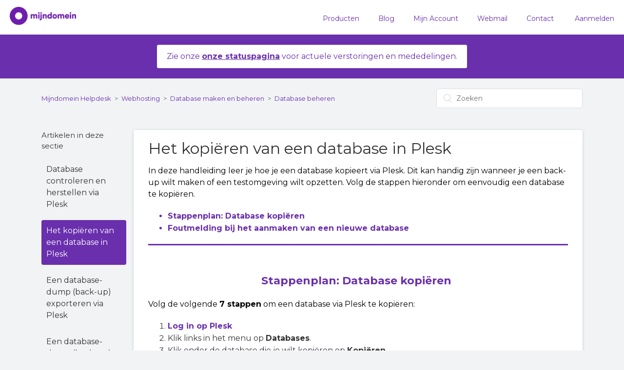

--- FILE ---
content_type: text/html; charset=utf-8
request_url: https://mijndomein.zendesk.com/hc/nl/articles/4601761179281-Het-kopi%C3%ABren-van-een-database-in-Plesk
body_size: 10773
content:
<!DOCTYPE html>
<html dir="ltr" lang="nl">
<head>
  <meta charset="utf-8" />
  <!-- v26850 -->


  <title>Het kopiëren van een database in Plesk &ndash; Mijndomein Helpdesk</title>

  <meta name="csrf-param" content="authenticity_token">
<meta name="csrf-token" content="hc:meta:server:UMh4TFmUE49LCQGXx8BmHiIMeuvcuvRXjoGGswBpxSOJ1zdZRXEesFckeUrfQgsoDVuxRT39itbz0lLR9u_UAQ">

  <meta name="description" content="In deze handleiding leer je hoe je een database kopieert via Plesk. Dit kan handig zijn wanneer je een back-up wilt maken of een..." /><meta property="og:image" content="https://mijndomein.zendesk.com/hc/theming_assets/01HZM37YY07JTKHNN11KT86WYX" />
<meta property="og:type" content="website" />
<meta property="og:site_name" content="Mijndomein Helpdesk" />
<meta property="og:title" content="Het kopiëren van een database in Plesk" />
<meta property="og:description" content="In deze handleiding leer je hoe je een database kopieert via Plesk. Dit kan handig zijn wanneer je een back-up wilt maken of een testomgeving wilt opzetten. Volg de stappen hieronder om eenvoudig e..." />
<meta property="og:url" content="https://mijndomein.zendesk.com/hc/nl/articles/4601761179281-Het-kopi%C3%ABren-van-een-database-in-Plesk" />
<link rel="canonical" href="https://mijndomein.zendesk.com/hc/nl/articles/4601761179281-Het-kopi%C3%ABren-van-een-database-in-Plesk">
<link rel="alternate" hreflang="nl" href="https://mijndomein.zendesk.com/hc/nl/articles/4601761179281-Het-kopi%C3%ABren-van-een-database-in-Plesk">
<link rel="alternate" hreflang="x-default" href="https://mijndomein.zendesk.com/hc/nl/articles/4601761179281-Het-kopi%C3%ABren-van-een-database-in-Plesk">

  <link rel="stylesheet" href="//static.zdassets.com/hc/assets/application-f34d73e002337ab267a13449ad9d7955.css" media="all" id="stylesheet" />
    <!-- Entypo pictograms by Daniel Bruce — www.entypo.com -->
    <link rel="stylesheet" href="//static.zdassets.com/hc/assets/theming_v1_support-e05586b61178dcde2a13a3d323525a18.css" media="all" />
  <link rel="stylesheet" type="text/css" href="/hc/theming_assets/301156/29521/style.css?digest=31797053230098">

  <link rel="icon" type="image/x-icon" href="/hc/theming_assets/01HZM37Z63Q5V5SBBNPNXVVE0D">

    <script src="//static.zdassets.com/hc/assets/jquery-ed472032c65bb4295993684c673d706a.js"></script>
    

  <!-- Google Site Verification -->
  <meta name="google-site-verification" content="zr8Tcvzt0M3-jDJSTkW0u86o4tGEo2rOrCIb7kCWlfI" />
<!-- End Google Site Verification -->

<!-- Google Tag Manager -->
<script>(function(w,d,s,l,i){w[l]=w[l]||[];w[l].push({'gtm.start':
new Date().getTime(),event:'gtm.js'});var f=d.getElementsByTagName(s)[0],
j=d.createElement(s),dl=l!='dataLayer'?'&l='+l:'';j.async=true;j.src=
'https://www.googletagmanager.com/gtm.js?id='+i+dl;f.parentNode.insertBefore(j,f);
})(window,document,'script','dataLayer','GTM-T3P74VX');</script>
<!-- End Google Tag Manager -->

<!-- begin Convert Experiences code-->
<script type="text/javascript" src="//cdn-4.convertexperiments.com/js/10034537-10032574.js"></script>
<!-- end Convert Experiences code -->

<meta content="width=device-width, initial-scale=1.0, maximum-scale=1.0, user-scalable=0" name="viewport" />
<link rel="stylesheet" href="/hc/theming_assets/01HZM37PPR298MRRA2S3RQCESJ">
<link href="/hc/theming_assets/01HZM37N678NW59AMQ1P2KQR5V" rel="stylesheet" type="text/css" />
<link href="/hc/theming_assets/01HZM37M5HQJKQKYXYH7HASW2B" type="text/javascript" /> 

  <script type="text/javascript" src="/hc/theming_assets/301156/29521/script.js?digest=31797053230098"></script>
</head>
<body class="">
  
  
  

  <header class="header">
	<div class="logo">
		<a title="Start" href="/hc/nl">
			<img src="/hc/theming_assets/01HZM37YY07JTKHNN11KT86WYX" alt="Logo">
		</a>
	</div>
	<div class="nav-wrapper">
		<span class="icon-menu"></span>
		<nav class="user-nav" id="user-nav">
			<!--  -->
			<!--<a class="submit-a-request" href="/hc/nl/requests/new">Een aanvraag indienen</a>-->
		</nav>
		  <a class="login" data-auth-action="signin" role="button" rel="nofollow" title="Wordt in een dialoogvenster geopend" href="https://mijndomein.zendesk.com/access?brand_id=29521&amp;return_to=https%3A%2F%2Fmijndomein.zendesk.com%2Fhc%2Fnl%2Farticles%2F4601761179281-Het-kopi%25C3%25ABren-van-een-database-in-Plesk&amp;locale=nl">Aanmelden</a>

	</div>

	<script>
		$(document).ready(function(){
			$('nav.user-nav>a:last').css('border-left','1px rgba(0, 0, 0, 0.07) solid')
			$('.submit-a-request').html('Start een chat of ticket');
			$('nav.user-nav').append('<a class="custom_navbar_link__c1" href="https://www.mijndomein.nl/producten">Producten</a>');
			$('nav.user-nav').append('<a class="custom_navbar_link__c" href="https://nieuws.mijndomein.nl">Blog</a>');
			$('nav.user-nav').append('<a class="custom_navbar_link__c" href="https://mijnaccount.mijndomein.nl">Mijn Account</a>');
			$('nav.user-nav').append('<a class="custom_navbar_link__c" href="https://email.mijndomein.nl">Webmail</a>');
      $('nav.user-nav').append('<a class="custom_navbar_link__c" href="https://mijndomein.zendesk.com/hc/nl/p/contact">Contact</a>');
			$('nav.user-nav>a:last').css('border-left','0px')
		});
		</script>
		<script>
		$(document).ready(function(){
			//We only want the chat on the contactform page
			//Event to show button when visitor minimizes chat window
			zE('webWidget:on', 'close', function(){
				zE('webWidget', 'show');
			});

			//If active chat session, show widget
			zE('webWidget:on', 'chat:connected', function() {
				console.log("isChatting:", zE('webWidget:get', 'chat:isChatting') );
				if( zE('webWidget:get', 'chat:isChatting') ){
					if ( $(window).width() < 960 ){
						zE('webWidget', 'show'); //button for mobile
					} else {
						zE('webWidget', 'open'); //open window
						zE('webWidget', 'show'); //show the window
					}
				} else {
					zE('webWidget', 'hide');
				}
			});
		});
		</script>
	</div>

</header>


  <main role="main">
    <style>
  a.float {
	position:fixed;
	width:240px;
	height:45px;
	bottom:70px;
	right:25px;
	background-color:#ff8700;
	color:#FFF;
	border-radius:50px;
	text-align:center;
  text-decoration: unset;
  font-weight:bold;
  padding-top:11px;
	/*box-shadow: 2px 2px 8px #484848;*/
  z-index:999;
  
}  
  
  a.float:hover {
	box-shadow: none;
} 
</style>

<script type="text/JavaScript">
  //Modern way to handle GET vars
  var RequestGetParams = new URLSearchParams(document.location.search);

  //Init category vars
  var category_department='';
  var fields_department_category='';
  var fields_article_id='360013125497';
  var fields_article_title='360013058558';
  var request_link_url = '/hc/nl/requests/new';
  var request_link_title = 'Neem contact op met onze specialisten';
  var department_form_id = '';
  var department_chat_id = '';
  
  //Get department from breadcrumbs
  var breadcrumbs = new DOMParser().parseFromString(`<ol class="breadcrumbs">
  
    <li title="Mijndomein Helpdesk">
      
        <a href="/hc/nl">Mijndomein Helpdesk</a>
      
    </li>
  
    <li title="Webhosting">
      
        <a href="/hc/nl/categories/4953091547153-Webhosting">Webhosting</a>
      
    </li>
  
    <li title="Database maken en beheren">
      
        <a href="/hc/nl/sections/4520007541393-Database-maken-en-beheren">Database maken en beheren</a>
      
    </li>
  
    <li title="Database beheren">
      
        <a href="/hc/nl/sections/21820440384786-Database-beheren">Database beheren</a>
      
    </li>
  
</ol>
`, "text/xml");
  var category_department = breadcrumbs.getElementsByTagName('li')[1].getAttribute('title');
  console.log("Department from breadcrumbs: "+category_department);
  
  //Determine department and set department specific stuff
  switch( category_department ){
    case 'Abuse':
  		department_form_id='360000121577';
      fields_department_category='360005905018';
    break;
    case "Administratie":
      department_chat_id='Administratie';
  		department_form_id="22798496620178";
      fields_department_category='22798496620178';
  		request_link_url+='?ticket_form_id=22798496620178';
      request_link_title='Neem contact op met onze administratie afdeling';
    break;
    case "Domeinnaam":
      department_chat_id='Domeinen';
  		department_form_id="22799213878418";
      fields_department_category='22799213878418';
      request_link_url+='?ticket_form_id=22799213878418';
      request_link_title='Neem contact op met onze domeinnaam specialisten';
    break;
    case "E-mail":
      department_chat_id='E-mail';
  		department_form_id="360000119977";
      fields_department_category='360005903597';
  		request_link_url+='?ticket_form_id=360000119977';
      request_link_title='Neem contact op met onze e-mail specialisten';
    break;
    case "Webhosting":
      department_chat_id='Hosting';
  		department_form_id="20431148403090";
      fields_department_category='360005886198';
  		request_link_url+='?ticket_form_id=20431148403090';
      request_link_title='Neem contact op met onze webhosting specialisten';
    break;
  case "Hosting":
      department_chat_id='Hosting';
  		department_form_id="20431148403090";
      fields_department_category='360005886198';
  		request_link_url+='?ticket_form_id=20431148403090';
      request_link_title='Neem contact op met onze hosting specialisten';
    break;
    case "Websitemaker":
      department_chat_id='Websitemaker';
  		department_form_id="360000119997";
      fields_department_category='360005886218';
  		request_link_url+='?ticket_form_id=360000119997';
      request_link_title='Neem contact op met onze websitemaker specialisten';
    break;
    case "Webshop":
      department_chat_id='Webshop';
  		department_form_id="360000133078";
      fields_department_category='360005903657';
  		request_link_url+='?ticket_form_id=360000133078';
      request_link_title='Neem contact op met onze webshop specialisten';
    break;
    case "SEO Start / Go":
      department_chat_id='Websitemaker';
  		department_form_id="360000134418";
      fields_department_category='360005903617';
  		request_link_url+='?ticket_form_id=360000134418';
      request_link_title='Neem contact op met onze SEO specialisten';
    break;
  case "Maak Mijn Website":
      department_chat_id='Websitemaker';
  		department_form_id="360000593478";
      fields_department_category='360005886218';
  		request_link_url+='?ticket_form_id=360000593478';
      request_link_title='Neem contact op met onze specialisten';
    break;
  case "Visitekaartje":
      department_chat_id='Visitekaartje';
  		department_form_id="14630093982738";
      fields_department_category='14629179734162';
  		request_link_url+='?ticket_form_id=14630093982738';
      request_link_title='Neem contact op met onze specialisten';
    break;
   case "WordPress":
      department_chat_id='Hosting';
  		department_form_id="20431148403090";
      fields_department_category='360005886198';
  		request_link_url+='?ticket_form_id=20431148403090';
      request_link_title='Neem contact op met onze specialisten';
    break;
  
  }
  
  //Override department for some articles
  switch( 4601761179281 ){
    //Abuse - webhosting
    case 360016990357:
    case 200455172:
    case 360017089498:
    case 360017089438:
    case 360001950938:
  		department_form_id='360000121577';
  		category_department='Abuse';
  		category='cat_abuse__webhosting';
      request_link_title='Neem contact op met onze Abuse afdeling';
    break;
    //Abuse - email
    case 360003670978:
    case 360001379557:
  		department_form_id='360000121577';
  		category_department='Abuse';
      category='cat_abuse__e-mail';
      request_link_title='Neem contact op met onze Abuse afdeling';
    break;
  //Domeinen -> webhosting
    case 200400032:
		case 200416102:
		case 200392061:
		case 200426862:
		case 4411524398097:
		case 200418151:
		case 360014019638:
		case 360001212097:
		case 360001163498:
		case 200947302:
		case 200412981:
		case 115004114309:
		case 4417038133777:
		case 4417050880145:
		case 4417050763281:
		case 4417050485521:
 			department_chat_id='Hosting';
  		department_form_id="20431148403090";
      fields_department_category='360005886198';
  		request_link_url+='?ticket_form_id=20431148403090';
      request_link_title='Neem contact op met onze specialisten';
    break;
  }
  
  //Nothing further should have to be changed for accept => prod.
  
	//Set widget settings
  window.zESettings = {
    webWidget: {
      helpCenter: {
        suppress: true,
  			title: {
  				'*': 'Need help?',
  				'nl': 'Hulp via chat of ticket'
  			}
  		},
      color: {
        launcher: '#ff8700',
  			launcherText: '#ffffff'
      },
  		launcher: {
        mobile: {
          labelVisible: true
        },
  			chatLabel: {
          '*': 'Need help?',
          'nl': 'Hulp via chat of ticket'
  			},
        label: {
          '*': 'Need help?',
          'nl': 'Hulp via chat of ticket'
  			}
      },
      contactOptions: {
        enabled: true,
        chatLabelOnline: { '*': 'Live Chat' },
        chatLabelOffline: { 
  				'*': 'Chat momentarily unavailable',
  				'nl': 'Chat momenteel niet beschikbaar'},
        contactFormLabel: { 
  				'*': 'Create a ticket',
  				'nl': 'Ticket indienen'
  			}     
      },
  		
  		contactForm: { 
  		  title: { 
  				'*': 'Create a ticket',
  				'nl': 'Ticket indienen'
  			},
  			selectTicketForm: {
          '*': 'Please choose a department:',
  				'nl': 'Selecteer een afdeling:'
        },
        fields: [
          {
            id: fields_article_title,
            prefill: {
              '*': 'Het kopiëren van een database in Plesk'
            }
          },
  				{
            id: fields_article_id,
            prefill: {
              '*': '4601761179281'
            }
          }
        ]
  		}
    }
  };
  
  function updateChatStatus(department){
      console.log('updateChatStatus: department', department.name, 'changed to', department.status);
      var setState=department.status=='online' ? false : true;
      zE('webWidget', 'updateSettings', {
        webWidget: {
          chat: {
              suppress: setState,
              departments: {
                enabled: [department.name],
                select: department.name
              }
            }
        }
      });
  	}
  /**********************
   * TIME TO GO TO WORK *
   **********************/
  // Now everything is setup, start the work after page is loaded
  $(document).ready(function(){
  	//Set department for ticketform
  	if( department_form_id != '' ){
  		zE('webWidget', 'updateSettings', {
          webWidget: {
            contactForm: {
              ticketForms: [
                {
                  id: department_form_id,
                  title: true
                }
              ]
            }
  				}
        });
  	}
  	//Set chat department (if department exists)
  	if( department_chat_id != '' ){
      var department = zE('webWidget:get', 'chat:department', department_chat_id);
  		if( department != undefined){
      	updateChatStatus(department);
  
        zE('webWidget', 'updateSettings', {
  				webWidget: {
            chat: {
              departments: {
                enabled: [department.name],
                select: department.name
              }
            }
  				}
        });
  		}
  	}
  
  	//Update chat status when agents go offline
  	zE('webWidget:on', 'chat:departmentStatus', function(department) {
  		console.log('departmentStatusTrigger: department', department.name, 'changed to', department.status);
  		if(department.name == department_chat_id){
  			updateChatStatus(department);
  		}
		});
  
  	//Also update chat status if customer minimizes widget when in ticket form.
  	zE('webWidget:on', 'userEvent', function(userEvent){
      console.log(userEvent);
      switch( userEvent.action ){
        case "Web Widget Opened":
        case "Web Widget Minimised":
          var department = zE('webWidget:get', 'chat:department', department_chat_id);
          if( department != undefined){
            updateChatStatus(department);
          }
        break;
      }
    });


  	//Set contact link
  	$("#new_request_link").attr('href', request_link_url );
    $("#new_request_link").html( request_link_title );
    

  	//Hide some fields in webwidget ticket form
    zE('webWidget:on', 'open', function() {
      var style = document.createElement('style');
      style.innerHTML = "label[data-fieldid='key:"+fields_article_title+"'], input[name='key:"+fields_article_title+"'], label[data-fieldid='key:"+fields_article_id+"'], input[name='key:"+fields_article_id+"'] { display: none; }";
      //appends the css in the web widget
  		checkExist = setInterval(function() {
         if ($('#webWidget').length) {
            document.getElementById('webWidget').contentDocument.head.appendChild(style);
            clearInterval(checkExist);
         }
      }, 100);
  	});
  
    //Now show chat as soon as ready
  	zE('webWidget:on', 'chat:connected', function() {
      //First check and update chat status
      if( department_form_id != '' && department_chat_id != '' ){
        var department = zE('webWidget:get', 'chat:department', department_chat_id);
  			if( department != undefined){
        	updateChatStatus(department);
				}
      }
      //Show button
			//DISABLE THIS to go offline
      zE('webWidget', 'show'); 
    });
	});
</script>

<div class="messagebox">
	<div style="display: inline-block; position: relative; padding: 0.75rem 1.25rem; margin-bottom: 1; border: 1px solid transparent; border-radius: .25rem; color: #692fad; background-color: #fff; border-color: #692fad;">
Zie onze <a style="color: #692fad;" target="_blank" href="https://helpdesk.mijndomein.nl/hc/nl/categories/360003429258"><strong>onze statuspagina</strong></a> voor actuele verstoringen en mededelingen.
</div>
</div>

<div class="container-divider"></div>

<div class="container">
  <nav class="sub-nav">
   <ol class="breadcrumbs">
  
    <li title="Mijndomein Helpdesk">
      
        <a href="/hc/nl">Mijndomein Helpdesk</a>
      
    </li>
  
    <li title="Webhosting">
      
        <a href="/hc/nl/categories/4953091547153-Webhosting">Webhosting</a>
      
    </li>
  
    <li title="Database maken en beheren">
      
        <a href="/hc/nl/sections/4520007541393-Database-maken-en-beheren">Database maken en beheren</a>
      
    </li>
  
    <li title="Database beheren">
      
        <a href="/hc/nl/sections/21820440384786-Database-beheren">Database beheren</a>
      
    </li>
  
</ol>

   <form role="search" class="search" data-search="" action="/hc/nl/search" accept-charset="UTF-8" method="get"><input type="hidden" name="utf8" value="&#x2713;" autocomplete="off" /><input type="search" name="query" id="query" placeholder="Zoeken" aria-label="Zoeken" /></form>
  </nav>
  
  <div class="article-container" id="article-container">
    <section class="article-sidebar">
      <section class="section-articles collapsible-sidebar">
        <h3 class="collapsible-sidebar-title sidenav-title">Artikelen in deze sectie</h3>
        <ul>
          
            <li>
              <a href="/hc/nl/articles/4533726758289-Database-controleren-en-herstellen-via-Plesk" class="sidenav-item ">Database controleren en herstellen via Plesk</a>
            </li>
          
            <li>
              <a href="/hc/nl/articles/4601761179281-Het-kopi%C3%ABren-van-een-database-in-Plesk" class="sidenav-item current-article">Het kopiëren van een database in Plesk</a>
            </li>
          
            <li>
              <a href="/hc/nl/articles/4533109355025-Een-database-dump-back-up-exporteren-via-Plesk" class="sidenav-item ">Een database-dump (back-up) exporteren via Plesk</a>
            </li>
          
            <li>
              <a href="/hc/nl/articles/4533080462993-Een-database-dump-back-up-importeren-via-Plesk" class="sidenav-item ">Een database-dump (back-up) importeren via Plesk</a>
            </li>
          
            <li>
              <a href="/hc/nl/articles/6034863928209-Access-denied-for-user-foutmelding-bij-importeren-database-in-Plesk" class="sidenav-item ">Access denied for user  foutmelding bij importeren database in Plesk</a>
            </li>
          
            <li>
              <a href="/hc/nl/articles/4521244614289-Database-verwijderen-via-Plesk" class="sidenav-item ">Database verwijderen via Plesk</a>
            </li>
          
        </ul>
        
      </section>
    </section>

    <article class="article">
      <header class="article-header">
        <h1 title="Het kopiëren van een database in Plesk" class="article-title">
          Het kopiëren van een database in Plesk
          
        </h1>

      </header>
      <section class="article-info">
        <div class="article-content">
          <div class="article-body"><div id="start-artikel">
<p>In deze handleiding leer je hoe je een database kopieert via Plesk. Dit kan handig zijn wanneer je een back-up wilt maken of een testomgeving wilt opzetten. Volg de stappen hieronder om eenvoudig een database te kopiëren.</p>
</div>
<ul style="color: #6a2fad;">
<li><a style="color: #6a2fad;" href="#database-kopieren"><strong>Stappenplan: Database kopiëren</strong></a></li>
<li><strong><a style="color: #6a2fad;" href="#foutmelding-bij-nieuwe-database">Foutmelding bij het aanmaken van een nieuwe database</a></strong></li>
</ul>
<hr style="background-color: #6a2fad; height: 3px; border: none;">
<h2 id="database-kopieren" class="wysiwyg-text-align-center" style="color: #6a2fad;"><strong><br>Stappenplan: Database kopiëren </strong></h2>
<p>Volg de volgende <strong>7 stappen</strong> om een database via Plesk te kopiëren:</p>
<ol>
<li><a style="color: #6a2fad;" href="/hc/nl/articles/4598954989713" target="_self"><strong>Log in op Plesk</strong></a></li>
<li>Klik links in het menu op <strong>Databases</strong>.</li>
<li>Klik onder de database die je wilt kopiëren op <strong>Kopiëren</strong>. <br><img src="/hc/article_attachments/4601612754321" alt="Schermafbeelding van kopieeroptie in Plesk">
</li>
<li>Laat de database-server van bestemming staan zoals deze is ingesteld. Wij ondersteunen het kopiëren naar een andere server niet. <br><img src="/hc/article_attachments/4601708416273" alt="Schermafbeelding van database serverinstellingen">
</li>
<li>Kies de bestemming voor de kopie. Je kunt een nieuwe database aanmaken of een bestaande database onder je account selecteren. <br><img src="/hc/article_attachments/4601644912657" alt="Schermafbeelding van database bestemmingsopties">
</li>
<li>Selecteer of je de volledige database met inhoud wilt kopiëren of alleen de tabelstructuur. <br><img src="/hc/article_attachments/4601741242641" alt="Schermafbeelding van kopieeropties voor database inhoud of structuur">
</li>
<li>Klik op <strong>Ok</strong> om de kopie te maken.</li>
</ol>
<p class="wysiwyg-text-align-right"><strong><a style="color: #6a2fad;" href="#start-artikel">Naar het begin</a></strong></p>
<hr style="background-color: #6a2fad; height: 3px; border: none;">
<h2 id="foutmelding-bij-nieuwe-database" class="wysiwyg-text-align-center" style="color: #6a2fad;"><strong><br>Foutmelding bij het aanmaken van een nieuwe database</strong></h2>
<p>Als je probeert een nieuwe database aan te maken en de volgende foutmelding krijgt:</p>
<p><img src="/hc/article_attachments/4601758309521" alt="Schermafbeelding van foutmelding bij aanmaken nieuwe database"></p>
<p>Dan heb je het maximum aantal databases bereikt dat je kunt aanmaken binnen je huidige pakket. Je hebt twee opties:</p>
<ul>
<li>Kopieer de database naar een bestaande database.</li>
<li>Upgrade je pakket voor meer databases. Bezoek hiervoor <strong><a style="color: #6a2fad;" href="http://www.mijndomein.nl" target="_blank" rel="noopener">www.mijndomein.nl</a></strong>.</li>
</ul>
<p class="wysiwyg-text-align-right"><strong><a style="color: #6a2fad;" href="#start-artikel">Naar het begin</a></strong></p>
<hr style="background-color: #6a2fad; height: 3px; border: none;"></div>
        </div>
      </section>

      <footer>

        <div class="article-footer">
<div style="width: 100%; text-align: center;">
           
  <div class="article-votes">
    <span class="article-votes-question">Was dit artikel nuttig?</span>
    <div class="article-votes-controls" role='radiogroup'>
      <a class="button article-vote article-vote-up" data-auth-action="signin" aria-selected="false" role="radio" rel="nofollow" title="Ja" href="https://mijndomein.zendesk.com/access?brand_id=29521&amp;return_to=https%3A%2F%2Fmijndomein.zendesk.com%2Fhc%2Fnl%2Farticles%2F4601761179281-Het-kopi%25C3%25ABren-van-een-database-in-Plesk"></a>
      <a class="button article-vote article-vote-down" data-auth-action="signin" aria-selected="false" role="radio" rel="nofollow" title="Nee" href="https://mijndomein.zendesk.com/access?brand_id=29521&amp;return_to=https%3A%2F%2Fmijndomein.zendesk.com%2Fhc%2Fnl%2Farticles%2F4601761179281-Het-kopi%25C3%25ABren-van-een-database-in-Plesk"></a>
    </div>
   <!-- <small class="article-votes-count">
      <span class="article-vote-label">Aantal gebruikers dat dit nuttig vond: 0 van 0</span>
    </small>
		-->
  </div>

  
    <div>
      		<section class="article-relatives" style="background-color:white">
        		
  <section class="related-articles">
    
      <h3 class="related-articles-title">Verwante artikelen</h3>
    
    <ul>
      
        <li>
          <a href="/hc/nl/related/click?data=[base64]%3D%3D--6ebc40f35b4d82a9311037b51f52bc5e43e11993" rel="nofollow">Een database-dump (back-up) exporteren via Plesk</a>
        </li>
      
        <li>
          <a href="/hc/nl/related/click?data=[base64]%3D%3D--8a0d61a46d42407ddd00b6b5863347c6ccbff352" rel="nofollow">Inloggen op je Webhostingpakket in Plesk</a>
        </li>
      
        <li>
          <a href="/hc/nl/related/click?data=[base64]%3D--a247d1afb5fbd82cb0f87d9d18c1d4bc229587f1" rel="nofollow">Database controleren en herstellen via Plesk</a>
        </li>
      
        <li>
          <a href="/hc/nl/related/click?data=[base64]" rel="nofollow">Nieuwe databasegebruiker aanmaken in Plesk</a>
        </li>
      
        <li>
          <a href="/hc/nl/related/click?data=[base64]%3D%3D--9de28f5fec0b5d73167d4bbe1f031d3d4b71fd69" rel="nofollow">Access denied for user  foutmelding bij importeren database in Plesk</a>
        </li>
      
    </ul>
  </section>


        	</section>
        </div>
  
   <div class="article-noanswer">
        	<p>Meer hulp nodig?<br/><a id="new_request_link" href="/hc/nl/requests/new?ticket_form_id=20431148403090">Neem contact op met onze specialisten</a>
      	</div>
  
        </div>
       
        
        <div class="article-return-to-top">
          <a href="#article-container">Terug naar boven<span class="icon-arrow-up"></span></a>
        </div>
      </footer>
      
    </article>
  </div>
</div>

<!-- Belafspraken button

<a href="https://www.mijndomein.nl/belafspraak-maken-hosting" target="_blank" class="float">
 Maak een belafspraak
</a>
-- Belafspraken button  -->

  </main>

  <style>
  
div.input-group
{
  background: white;
  border-radius: 10px;
  overflow: hidden;
  margin-bottom: 1rem !important;
  display: flex;
  flexwrap: wrap;
  align-items: center;
  width: 100%;
  margin-top: 20px;
  border: none;
}
  
.footer-top input.form-control
{
	min-width: 80%;
	height: 72px;
	outline: none !important;
  outline-color: #ffffff !important;
  flex-grow: 2;
  border: none;
  padding-left: 20px;
}
  
.footer-top input.form-control::focus{
  outline: none !important;
}
footer input.form-control::placeholder{
  font-size: 14px;
  font-weight: 500;
  }
  
.footer-top .input-group button
{
  background-color: #6b2fad;
  color: #ffffff;
  font-size: 16px;
  font-weight: 300;
  font-family: Montserrat;
  line-height: 1.5;
  /* position: relative; */
  z-index: 2;
  width: 150px;
  height: 56px;
  border-radius: 10px;
  margin-top: 5px;
  margin-bottom: 5px;
  margin-right: 5px;
  border: none; 
}

.footer-top .input-group button p
{
  color: #ffffff;
}
  
</style> 

<footer class="footer">
  <div class="footer-inner">
    <div class="container">
      <div class="row justify-content-between">
        <div class="col-md-12">
          <div class="row mb-10">
            <div class="col-xs-12 col-sm-3 col-md-3 mb-10">
              <div class="logo"></div>
            </div>
            <div class="col-xs-12 col-sm-9 col-md-9 text-center mb-10" align="right">
              
            </div>
          </div> <!-- /row -->
          <div class="row mb-5">
            <div class="col-md-12">
              <ul class="list-inline">
                <li class="list-inline-item"><a target="_blank" href="https://www.facebook.com/mijndomein">
                <img src="//p3.zdassets.com/hc/theme_assets/301156/115000160285/sm-facebook-logo-white.svg" height="20">
              </a></li>
                <li class="list-inline-item"><a target="_blank" href="https://twitter.com/mijndomein">
                <img src="//p3.zdassets.com/hc/theme_assets/301156/115000160285/sm-twitter-logo-white.svg" height="20">
              </a></li>
                <li class="list-inline-item"><a target="_blank" href="https://www.youtube.com/channel/UCLNt-IIT6rq174FaLnRuTgQ">
                <img src="//p3.zdassets.com/hc/theme_assets/301156/115000160285/sm-youtube-logo-white.svg" height="20"></a>  </li>
              </ul>
            </div>
          </div> <!-- /row -->
        </div>
      </div><!-- /row -->
      <div class="row">
        <div class="col-md-12" align="center">
<div class="footer-top">
	<div class="row justify-content-center">
    <div class="col-lg-9">
    	<form id="footerdomainchecker">
        <h2 style="color: white;">Wat wordt jouw domein?</h2>
      	<div class="input-group mb-3">
        	<input type="text" class="form-control" placeholder="Kies je domeinnaam">
        	<button class="btn btn-purple" type="submit">Check nu</button>
      	</div>
    	</form>
    </div>
  </div>
</div>
          <h4>Met liefde gebouwd door het team van Mijndomein</h4>
          <p class="made_by">
            <a href="https://www.mijndomein.nl/over-mijndomein/privacy" target="_blank">Privacy</a>
            <span> | </span><a href="https://www.mijndomein.nl/over-mijndomein/algemene-voorwaarden" target="_blank">Voorwaarden</a>
            <span> | </span><span>© Mijndomein Hosting B.V.</span>
          </p>
        </div>
      </div>
    </div>
  </div>
</footer>

<!-- Start of HubSpot Embed Code -->
<script type="text/javascript" id="hs-script-loader" async defer src="//js-eu1.hs-scripts.com/25053643.js?businessUnitId=15077475"></script>
<!-- End of HubSpot Embed Code -->

<!-- Google Tag Manager (noscript) -->
<noscript><iframe src="https://www.googletagmanager.com/ns.html?id=GTM-T3P74VX"
height="0" width="0" style="display:none;visibility:hidden"></iframe></noscript>
<!-- End Google Tag Manager (noscript) -->

<!-- Nicereply widget -->
<script>!function(e,c,n,t,i){e.NicereplyWidgetObject=t,e[t]=function(){e[t].c=e[t].c||[],e[t].c.push(arguments)};var r=c.getElementsByTagName(n)[0];if(void 0!==r){var a=c.createElement("script");a.async=!0,a.src=i,r.appendChild(a)}}(window,document,"body","nicereplyWidget","https://widget.nr-cdn.com/init.js");
nicereplyWidget("init", "6Z_E5wAmGVTH");</script>
<!-- End Nicereply widget -->

<!-- Domain checke js -->
<script>
let form = document.querySelector('form#footerdomainchecker');
let input = document.querySelector('input.form-control');

function openLink(){
    window.open('https://mijndomein.nl/shop/check-domeinnaam?domeinnaam=' + input.value); // ,"_self"
}
form.addEventListener('submit', openLink)
  
</script>


  <!-- / -->

  
  <script src="//static.zdassets.com/hc/assets/nl.332c0df15a6f6c793243.js"></script>
  

  <script type="text/javascript">
  /*

    Greetings sourcecode lurker!

    This is for internal Zendesk and legacy usage,
    we don't support or guarantee any of these values
    so please don't build stuff on top of them.

  */

  HelpCenter = {};
  HelpCenter.account = {"subdomain":"mijndomein","environment":"production","name":"Helpdesk"};
  HelpCenter.user = {"identifier":"da39a3ee5e6b4b0d3255bfef95601890afd80709","email":null,"name":"","role":"anonymous","avatar_url":"https://assets.zendesk.com/hc/assets/default_avatar.png","is_admin":false,"organizations":[],"groups":[]};
  HelpCenter.internal = {"asset_url":"//static.zdassets.com/hc/assets/","web_widget_asset_composer_url":"https://static.zdassets.com/ekr/snippet.js","current_session":{"locale":"nl","csrf_token":"hc:hcobject:server:_5hZgoObEQrfJ3ZKYb0xkm-tSL7ZPTGJXpHtjk6F0JwmhxaXn34cNcMKDpd5P1ykQPqDEDh6TwgjwjnsuAPBvg","shared_csrf_token":null},"usage_tracking":{"event":"article_viewed","data":"[base64]--75beae63c62eb0e343303d53b26977479a0307b0","url":"https://mijndomein.zendesk.com/hc/activity"},"current_record_id":"4601761179281","current_record_url":"/hc/nl/articles/4601761179281-Het-kopi%C3%ABren-van-een-database-in-Plesk","current_record_title":"Het kopiëren van een database in Plesk","current_text_direction":"ltr","current_brand_id":29521,"current_brand_name":"mijndomein.nl - helpdesk","current_brand_url":"https://mijndomein.zendesk.com","current_brand_active":true,"current_path":"/hc/nl/articles/4601761179281-Het-kopi%C3%ABren-van-een-database-in-Plesk","show_autocomplete_breadcrumbs":true,"user_info_changing_enabled":false,"has_user_profiles_enabled":false,"has_end_user_attachments":true,"user_aliases_enabled":false,"has_anonymous_kb_voting":false,"has_multi_language_help_center":true,"show_at_mentions":false,"embeddables_config":{"embeddables_web_widget":true,"embeddables_help_center_auth_enabled":false,"embeddables_connect_ipms":false},"answer_bot_subdomain":"static","gather_plan_state":"subscribed","has_article_verification":true,"has_gather":true,"has_ckeditor":false,"has_community_enabled":false,"has_community_badges":true,"has_community_post_content_tagging":false,"has_gather_content_tags":true,"has_guide_content_tags":true,"has_user_segments":true,"has_answer_bot_web_form_enabled":false,"has_garden_modals":false,"theming_cookie_key":"hc-da39a3ee5e6b4b0d3255bfef95601890afd80709-2-preview","is_preview":false,"has_search_settings_in_plan":true,"theming_api_version":1,"theming_settings":{"color_1":"#692fad","color_2":"#ffffff","color_3":"#333333","color_4":"#692fad","color_5":"rgba(241, 243, 245, 1)","font_1":"-apple-system, BlinkMacSystemFont, 'Segoe UI', Helvetica, Arial, sans-serif","font_2":"-apple-system, BlinkMacSystemFont, 'Segoe UI', Helvetica, Arial, sans-serif","logo":"/hc/theming_assets/01HZM37YY07JTKHNN11KT86WYX","favicon":"/hc/theming_assets/01HZM37Z63Q5V5SBBNPNXVVE0D","homepage_background_image":"/hc/theming_assets/01HZM37ZE7DZ9XNYPRSTNSBSQR","community_background_image":"/hc/theming_assets/01HZM37ZNCW7PE5E7PDR3VV98H","community_image":"/hc/theming_assets/01HZM37ZVWRMNJ2EXM2H337CZJ"},"has_pci_credit_card_custom_field":true,"help_center_restricted":false,"is_assuming_someone_else":false,"flash_messages":[],"user_photo_editing_enabled":true,"user_preferred_locale":"nl","base_locale":"nl","login_url":"https://mijndomein.zendesk.com/access?brand_id=29521\u0026return_to=https%3A%2F%2Fmijndomein.zendesk.com%2Fhc%2Fnl%2Farticles%2F4601761179281-Het-kopi%25C3%25ABren-van-een-database-in-Plesk","has_alternate_templates":true,"has_custom_statuses_enabled":true,"has_hc_generative_answers_setting_enabled":true,"has_generative_search_with_zgpt_enabled":false,"has_suggested_initial_questions_enabled":false,"has_guide_service_catalog":true,"has_service_catalog_search_poc":false,"has_service_catalog_itam":false,"has_csat_reverse_2_scale_in_mobile":false,"has_knowledge_navigation":false,"has_unified_navigation":false,"has_unified_navigation_eap_access":false,"has_csat_bet365_branding":false,"version":"v26850","dev_mode":false};
</script>

  
  <script src="//static.zdassets.com/hc/assets/moment-3b62525bdab669b7b17d1a9d8b5d46b4.js"></script>
  <script src="//static.zdassets.com/hc/assets/hc_enduser-be182e02d9d03985cf4f06a89a977e3d.js"></script>
  
  
</body>
</html>

--- FILE ---
content_type: text/css
request_url: https://mijndomein.zendesk.com/hc/theming_assets/01HZM37N678NW59AMQ1P2KQR5V
body_size: 39127
content:
@font-face {
  font-family: 'md';
  src: url("https://mijnaccount.mijndomein.nl/frontend/main/assets/fonts/md.eot?35616335");
  src: url("https://mijnaccount.mijndomein.nl/frontend/main/assets/fonts/md.eot?35616335#iefix") format("embedded-opentype"), url("https://mijnaccount.mijndomein.nl/frontend/main/assets/fonts/md.svg?35616335#md") format("svg");
  font-weight: normal;
  font-style: normal; }

@font-face {
  font-family: 'md';
  src: url("[data-uri]") format("woff"), url("[data-uri]") format("truetype"); }

/* Chrome hack: SVG is rendered more smooth in Windozze. 100% magic, uncomment if you need it. */
/* Note, that will break hinting! In other OS-es font will be not as sharp as it could be */
/*
@media screen and (-webkit-min-device-pixel-ratio:0) {
  @font-face {
    font-family: 'md';
    src: url('../fonts/md.svg?89556753#md') format('svg');
  }
}
*/
[class^="md-"]::before,
[class*=" md-"]::before {
  font-family: 'md';
  font-style: normal;
  font-weight: normal;
  speak: none;
  display: inline-block;
  text-decoration: inherit;
  width: 1em;
  margin-right: .5em;
  text-align: center;
  /* opacity: .8; */
  /* For safety - reset parent styles, that can break glyph codes*/
  font-variant: normal;
  text-transform: none;
  /* fix buttons height, for twitter bootstrap */
  line-height: 1em;
  /* Animation center compensation - margins should be symmetric */
  /* remove if not needed */
  /* you can be more comfortable with increased icons size */
  font-size: 120%;
  /* Uncomment for 3D effect */
  /* text-shadow: 1px 1px 1px rgba(127, 127, 127, 0.3); */ }

.md-add-circle::before {
  content: '\e800'; }

/* 'î €' */
.md-clock::before {
  content: '\e801'; }

/* 'î ' */
.md-cloud-sync::before {
  content: '\e802'; }

/* 'î ‚' */
.md-delete::before {
  content: '\e803'; }

/* 'î ƒ' */
.md-download-harddrive::before {
  content: '\e804'; }

/* 'î „' */
.md-email::before, .md-emp::before {
  content: '\e805'; }

/* 'î …' */
.md-file-acrobat::before {
  content: '\e806'; }

/* 'î †' */
.md-synchronize::before {
  content: '\e807'; }

/* 'î ‡' */
.md-transfer-computers::before {
  content: '\e808'; }

/* 'î ˆ' */
.md-transfer::before {
  content: '\e809'; }

/* 'î ‰' */
.md-window-application-6-a::before, .md-wsmcls::before,
.md-website-maker::before,
.md-wsm::before,
.md-puntfree::before,
.md-puntpaid::before,
.md-punt-domain::before {
  content: '\e80a'; }

/* 'î Š' */
.md-window-design::before {
  content: '\e80b'; }

/* 'î ‹' */
.md-world-refresh::before {
  content: '\e80c'; }

/* 'î Œ' */
.md-file-cash-2-euro::before {
  content: '\e80d'; }

/* 'î ' */
.md-globe::before, .md-dmp::before,
.md-domain::before {
  content: '\e80e'; }

/* 'î Ž' */
.md-globe-edit::before, .md-res::before,
.md-preregistered-domain::before {
  content: '\e80f'; }

/* 'î ' */
.md-graph-line::before {
  content: '\e810'; }

/* 'î ' */
.md-login-check::before {
  content: '\e811'; }

/* 'î ‘' */
.md-person-edit::before {
  content: '\e812'; }

/* 'î ’' */
.md-protection-check::before {
  content: '\e813'; }

/* 'î “' */
.md-server::before, .md-bhp::before,
.md-hosting::before {
  content: '\e814'; }

/* 'î ”' */
.md-database::before {
  content: '\e815'; }

/* 'î •' */
.md-server-add::before, .md-whp::before,
.md-hosting-plus::before {
  content: '\e816'; }

/* 'î –' */
.md-server-network::before {
  content: '\e817'; }

/* 'î —' */
.md-settings::before {
  content: '\e818'; }

/* 'î ˜' */
.md-store::before, .md-wnk::before,
.md-webshop::before {
  content: '\e819'; }

/* 'î ™' */
.md-computer-harddisk::before {
  content: '\e81a'; }

/* 'î š' */
.md-upgrade-downgrade::before {
  content: '\e81b'; }

/* 'î ›' */
.md-man::before {
  content: '\e81d'; }

/* 'î œ' */
.md-chat-double::before {
  content: '\e81c'; }

/* 'î ' */
.md-thumbs-up::before {
  content: '\e81e'; }

/* 'î ž' */
.md-thumbs-down::before {
  content: '\e81f'; }

/* 'î Ÿ' */
.md-php::before {
  content: '\e820'; }

/* 'î  ' */
.md-reset::before {
  content: '\e821'; }

/* 'î ¡' */
.md-support::before {
  content: '\e822'; }

/* 'î ¢' */
.md-computer-pie-graph::before {
  content: '\e823'; }

/* 'î £' */
.md-information-circle::before {
  content: '\e824'; }

/* 'î ¤' */
.md-website-custom:before, .md-womd:before {
  content: '\e825'; }

/* 'î ¥' */
.md-large {
  vertical-align: middle;
  font-size: 200%; }

.md-thumbs-up::before,
.md-thumbs-down::before {
  margin-right: 0; }

--- FILE ---
content_type: image/svg+xml
request_url: https://p3.zdassets.com/hc/theme_assets/301156/115000160285/sm-twitter-logo-white.svg
body_size: -29
content:
<?xml version="1.0" encoding="UTF-8" standalone="no"?>
<!DOCTYPE svg PUBLIC "-//W3C//DTD SVG 1.1//EN" "http://www.w3.org/Graphics/SVG/1.1/DTD/svg11.dtd">
<svg width="100%" height="100%" viewBox="0 0 24 20" version="1.1" xmlns="http://www.w3.org/2000/svg" xmlns:xlink="http://www.w3.org/1999/xlink" xml:space="preserve" style="fill-rule:evenodd;clip-rule:evenodd;stroke-linejoin:round;stroke-miterlimit:1.41421;">
    <g id="Fill.-1" transform="matrix(1,0,0,1,-13,-15)">
        <path d="M37,17.309C36.117,17.7 35.168,17.965 34.172,18.084C35.189,17.475 35.969,16.51 36.337,15.36C35.386,15.924 34.332,16.334 33.21,16.555C32.312,15.598 31.032,15 29.616,15C26.897,15 24.692,17.205 24.692,19.924C24.692,20.31 24.736,20.686 24.82,21.046C20.727,20.841 17.099,18.88 14.671,15.901C14.247,16.629 14.004,17.474 14.004,18.377C14.004,20.085 14.873,21.592 16.195,22.475C15.387,22.449 14.628,22.228 13.964,21.859C13.964,21.88 13.964,21.9 13.964,21.921C13.964,24.307 15.661,26.297 17.914,26.749C17.501,26.862 17.066,26.922 16.616,26.922C16.299,26.922 15.991,26.891 15.69,26.834C16.317,28.79 18.135,30.213 20.29,30.253C18.605,31.574 16.481,32.361 14.175,32.361C13.777,32.361 13.385,32.338 13,32.292C15.179,33.689 17.767,34.504 20.548,34.504C29.605,34.504 34.557,27.001 34.557,20.495C34.557,20.281 34.553,20.069 34.543,19.858C35.505,19.164 36.34,18.296 37,17.309" style="fill:white;"/>
    </g>
</svg>


--- FILE ---
content_type: text/javascript; charset=utf-8
request_url: https://mijndomein.zendesk.com/hc/theming_assets/301156/29521/script.js?digest=31797053230098
body_size: 1167
content:
/*
 * jQuery v1.9.1 included
 */
$(document).ready(function () {
	// social share popups
	$(".share a").click(function (e) {
		e.preventDefault();
		window.open(this.href, "", "height = 500, width = 500");
	});

	// show form controls when the textarea receives focus or backbutton is used and value exists
	var $commentContainerTextarea = $(".comment-container textarea"),
		$commentContainerFormControls = $(".comment-form-controls, .comment-ccs");

	$commentContainerTextarea.one("focus", function () {
		$commentContainerFormControls.show();
	});

	if ($commentContainerTextarea.val() !== "") {
		$commentContainerFormControls.show();
	}

	// Expand Request comment form when Add to conversation is clicked
	var $showRequestCommentContainerTrigger = $(".request-container .comment-container .comment-show-container"),
		$requestCommentFields = $(".request-container .comment-container .comment-fields"),
		$requestCommentSubmit = $(".request-container .comment-container .request-submit-comment");

	$showRequestCommentContainerTrigger.on("click", function () {
		$showRequestCommentContainerTrigger.hide();
		$requestCommentFields.show();
		$requestCommentSubmit.show();
		$commentContainerTextarea.focus();
	});

	// Mark as solved button
	var $requestMarkAsSolvedButton = $(".request-container .mark-as-solved:not([data-disabled])"),
		$requestMarkAsSolvedCheckbox = $(".request-container .comment-container input[type=checkbox]"),
		$requestCommentSubmitButton = $(".request-container .comment-container input[type=submit]");

	$requestMarkAsSolvedButton.on("click", function () {
		$requestMarkAsSolvedCheckbox.attr("checked", true);
		$requestCommentSubmitButton.prop("disabled", true);
		$(this).attr("data-disabled", true).closest("form").submit();
	});

	// Change Mark as solved text according to whether comment is filled
	var $requestCommentTextarea = $(".request-container .comment-container textarea");

	$requestCommentTextarea.on("keyup", function () {
		if ($requestCommentTextarea.val() !== "") {
			$requestMarkAsSolvedButton.text($requestMarkAsSolvedButton.data("solve-and-submit-translation"));
			$requestCommentSubmitButton.prop("disabled", false);
		} else {
			$requestMarkAsSolvedButton.text($requestMarkAsSolvedButton.data("solve-translation"));
			$requestCommentSubmitButton.prop("disabled", true);
		}
	});

	// Disable submit button if textarea is empty
	if ($requestCommentTextarea.val() === "") {
		$requestCommentSubmitButton.prop("disabled", true);
	}

	// Submit requests filter form in the request list page
	$("#request-status-select, #request-organization-select")
		.on("change", function () {
			search();
		});

	// Submit requests filter form in the request list page
	$("#quick-search").on("keypress", function (e) {
		if (e.which === 13) {
			search();
		}
	});

	function search() {
		window.location.search = $.param({
			query: $("#quick-search").val(),
			status: $("#request-status-select").val(),
			organization_id: $("#request-organization-select").val()
		});
	}

	$(".header .icon-menu").on("click", function (e) {
		e.stopPropagation();
		var menu = document.getElementById("user-nav");
		var isExpanded = menu.getAttribute("aria-expanded") === "true";
		menu.setAttribute("aria-expanded", !isExpanded);
	});

	if ($("#user-nav").children().length === 0) {
		$(".header .icon-menu").hide();
	}

	// Submit organization form in the request page
	$("#request-organization select").on("change", function () {
		this.form.submit();
	});

	// Toggles expanded aria to collapsible elements
	$(".collapsible-nav, .collapsible-sidebar").on("click", function (e) {
		e.stopPropagation();
		var isExpanded = this.getAttribute("aria-expanded") === "true";
		this.setAttribute("aria-expanded", !isExpanded);
	});

	// Define Ticket Form IDs to remove from options
	var selectOptionsToRemove = ['5607', '14645326538386'];

	// Select the target element to observe
	const selectOptionsTargetElement = document.querySelector(".nesty-panel")
	if (typeof selectOptionsTargetElement !== 'undefined' && selectOptionsTargetElement !== null) {
		// Create a new MutationObserver instance with a callback function
		const selectOptionsObserver = new MutationObserver(callback);

		// Define the callback function to handle mutations
		function callback(mutationsList, selectOptionsObserver) {
			// Loop through the mutationsList to process each mutation
			for (let mutation of mutationsList) {
				// Check the type of mutation
				if (mutation.type === "childList") {
					// Handle child node changes here

					// Remove defined li elements
					for (var i in selectOptionsToRemove) {
						$('li#' + selectOptionsToRemove[i]).remove();
					}
				}
			}
		}

		// Configure the MutationObserver options
		const selectOptionsConfig = {
			childList: true,
			attributes: true
		};

		// Start observing the target element
		selectOptionsObserver.observe(selectOptionsTargetElement, selectOptionsConfig);
	}

});


--- FILE ---
content_type: image/svg+xml
request_url: https://p3.zdassets.com/hc/theme_assets/301156/115000160285/sm-youtube-logo-white.svg
body_size: 38
content:
<?xml version="1.0" encoding="UTF-8" standalone="no"?>
<!DOCTYPE svg PUBLIC "-//W3C//DTD SVG 1.1//EN" "http://www.w3.org/Graphics/SVG/1.1/DTD/svg11.dtd">
<svg width="100%" height="100%" viewBox="0 0 24 18" version="1.1" xmlns="http://www.w3.org/2000/svg" xmlns:xlink="http://www.w3.org/1999/xlink" xml:space="preserve" style="fill-rule:evenodd;clip-rule:evenodd;stroke-linejoin:round;stroke-miterlimit:1.41421;">
    <path id="Shape" d="M23.743,4.036C23.743,4.036 23.719,3.869 23.663,3.617C23.544,3.079 23.279,2.155 22.79,1.661C21.88,0.709 20.86,0.704 20.393,0.649C17.043,0.406 12.014,0.436 12.014,0.436C12.014,0.436 6.984,0.406 3.635,0.649C3.167,0.704 2.147,0.709 1.237,1.661C0.52,2.386 0.285,4.036 0.285,4.036C0.285,4.036 0.045,5.971 0,7.908L0,9.723C0.045,11.66 0.285,13.595 0.285,13.595C0.285,13.595 0.517,15.245 1.237,15.97C2.147,16.922 3.345,16.892 3.877,16.992C5.759,17.172 11.801,17.215 12.011,17.217C12.014,17.217 17.046,17.225 20.395,16.982C20.863,16.927 21.883,16.922 22.793,15.97C23.51,15.245 23.745,13.595 23.745,13.595C23.745,13.595 23.985,11.658 24,9.723L24,7.908C23.983,5.971 23.743,4.036 23.743,4.036ZM9.569,12.178L9.569,5.428L16.003,8.803L9.569,12.178Z" style="fill:white;fill-rule:nonzero;"/>
</svg>


--- FILE ---
content_type: image/svg+xml
request_url: https://p3.zdassets.com/hc/theme_assets/301156/115000160285/logo_white.svg
body_size: 850
content:
<?xml version="1.0" encoding="UTF-8" standalone="no"?>
<!DOCTYPE svg PUBLIC "-//W3C//DTD SVG 1.1//EN" "http://www.w3.org/Graphics/SVG/1.1/DTD/svg11.dtd">
<svg width="100%" height="100%" viewBox="0 0 134 37" version="1.1" xmlns="http://www.w3.org/2000/svg" xmlns:xlink="http://www.w3.org/1999/xlink" xml:space="preserve" style="fill-rule:evenodd;clip-rule:evenodd;stroke-linejoin:round;stroke-miterlimit:1.41421;">
    <path id="path1_fill" d="M17.897,25.208C13.943,25.208 10.738,21.983 10.738,18.005C10.738,14.028 13.943,10.803 17.897,10.803C21.85,10.803 25.056,14.028 25.056,18.005C25.056,21.983 21.85,25.208 17.897,25.208ZM17.897,0C8.029,0 0,8.077 0,18.005C0,27.933 8.029,36.011 17.897,36.01C27.765,36.01 35.793,27.933 35.793,18.005C35.793,8.077 27.765,0 17.897,0Z" style="fill:white;"/>
    <g id="path2_fill" transform="matrix(1,0,0,1,42.13,14.516)">
        <path d="M10.024,0C8.884,0 8.067,0.377 7.403,1.336C6.978,0.497 6.11,0 4.901,0C3.982,0 2.893,0.479 2.468,1.233L2.468,0.257L0,0.257L0,8.767L2.587,8.767L2.587,3.87C2.587,3.099 3.08,2.397 3.982,2.397C4.918,2.397 5.344,3.031 5.344,3.836L5.344,8.767L7.897,8.767L7.897,3.853C7.897,3.099 8.39,2.397 9.31,2.397C10.228,2.397 10.654,3.031 10.654,3.836L10.654,8.767L13.156,8.767L13.156,3.253C13.156,0.942 11.624,0 10.024,0Z" style="fill:white;"/>
    </g>
    <g id="path3_fill" transform="matrix(1,0,0,1,56.96,10.647)">
        <path d="M1.498,0C0.681,0 0,0.685 0,1.524C0,2.363 0.681,3.048 1.498,3.048C2.348,3.048 3.029,2.363 3.029,1.524C3.029,0.685 2.348,0 1.498,0Z" style="fill:white;"/>
    </g>
    <g id="path4_fill" transform="matrix(1,0,0,1,57.18,14.773)">
        <rect x="0" y="0" width="2.587" height="8.51" style="fill:white;"/>
    </g>
    <g id="path5_fill" transform="matrix(1,0,0,1,60.07,14.773)">
        <path d="M1.634,8.852C1.634,9.383 1.362,9.726 0.766,9.726C0.374,9.726 0.119,9.657 0,9.623L0,11.78C0.119,11.832 0.528,12.02 1.43,12.02C3.148,12.02 4.221,10.839 4.221,9.126L4.221,0L1.634,0L1.634,8.852Z" style="fill:white;"/>
    </g>
    <g id="path6_fill" transform="matrix(1,0,0,1,61.48,10.647)">
        <path d="M1.498,0C0.681,0 0,0.668 0,1.524C0,2.363 0.681,3.048 1.498,3.048C2.348,3.048 3.029,2.363 3.029,1.524C3.029,0.668 2.348,0 1.498,0Z" style="fill:white;"/>
    </g>
    <g id="path7_fill" transform="matrix(1,0,0,1,66.23,14.551)">
        <path d="M4.867,0C3.999,0 2.961,0.394 2.502,1.199L2.502,0.223L0,0.223L0,8.732L2.587,8.732L2.587,3.853C2.587,2.996 3.131,2.363 3.982,2.363C4.919,2.363 5.361,2.996 5.361,3.836L5.361,8.732L7.948,8.732L7.948,3.39C7.948,1.524 6.995,0 4.867,0Z" style="fill:white;"/>
    </g>
    <g id="path8_fill" transform="matrix(1,0,0,1,75.54,10.887)">
        <path d="M4.51,10.256C3.506,10.256 2.604,9.537 2.604,8.133C2.604,6.712 3.506,6.027 4.51,6.027C5.514,6.027 6.416,6.712 6.416,8.133C6.416,9.537 5.514,10.256 4.51,10.256ZM8.935,0L6.382,0L6.382,4.555C6.178,4.229 5.549,3.681 4.102,3.681C1.702,3.681 0,5.582 0,8.116C0,10.736 1.804,12.585 4.187,12.585C5.208,12.585 6.059,12.157 6.45,11.575C6.45,11.917 6.501,12.294 6.518,12.397L9.003,12.397C8.986,12.208 8.935,11.643 8.935,10.873L8.935,0Z" style="fill:white;"/>
    </g>
    <g id="path9_fill" transform="matrix(1,0,0,1,85.91,14.516)">
        <path d="M4.493,6.627C3.523,6.627 2.587,5.924 2.587,4.503C2.587,3.065 3.523,2.397 4.493,2.397C5.48,2.397 6.399,3.065 6.399,4.503C6.399,5.941 5.48,6.627 4.493,6.627ZM4.493,0C1.974,0 0,1.867 0,4.503C0,7.14 1.974,9.024 4.493,9.024C7.029,9.024 8.986,7.14 8.986,4.503C8.986,1.867 7.029,0 4.493,0Z" style="fill:white;"/>
    </g>
    <g id="path10_fill" transform="matrix(1,0,0,1,96.33,14.516)">
        <path d="M10.024,0C8.884,0 8.067,0.377 7.403,1.336C6.978,0.497 6.11,0 4.902,0C3.982,0 2.893,0.479 2.468,1.233L2.468,0.257L0,0.257L0,8.767L2.587,8.767L2.587,3.87C2.587,3.099 3.081,2.397 3.982,2.397C4.919,2.397 5.344,3.031 5.344,3.836L5.344,8.767L7.897,8.767L7.897,3.853C7.897,3.099 8.39,2.397 9.31,2.397C10.229,2.397 10.654,3.031 10.654,3.836L10.654,8.767L13.156,8.767L13.156,3.253C13.156,0.942 11.624,0 10.024,0Z" style="fill:white;"/>
    </g>
    <g id="path11_fill" transform="matrix(1,0,0,1,110.86,14.516)">
        <path d="M2.57,3.493C2.621,2.86 3.166,2.055 4.255,2.055C5.48,2.055 5.923,2.843 5.957,3.493L2.57,3.493ZM4.221,0C2.026,0 0,1.747 0,4.486C0,7.346 2.077,9.024 4.408,9.024C6.552,9.024 7.897,7.791 8.306,6.318L6.144,5.702C5.906,6.37 5.378,6.815 4.442,6.815C3.438,6.815 2.57,6.13 2.519,5.171L8.408,5.171C8.425,5.12 8.459,4.726 8.459,4.366C8.459,1.627 6.842,0 4.221,0Z" style="fill:white;"/>
    </g>
    <g id="path12_fill" transform="matrix(1,0,0,1,120.52,10.647)">
        <path d="M1.497,0C0.68,0 0,0.685 0,1.524C0,2.363 0.68,3.048 1.497,3.048C2.348,3.048 3.029,2.363 3.029,1.524C3.029,0.685 2.348,0 1.497,0Z" style="fill:white;"/>
    </g>
    <g id="path13_fill" transform="matrix(1,0,0,1,120.74,14.773)">
        <rect x="0" y="0" width="2.587" height="8.51" style="fill:white;"/>
    </g>
    <g id="path14_fill" transform="matrix(1,0,0,1,125.26,14.551)">
        <path d="M4.867,0C3.999,0 2.961,0.394 2.502,1.199L2.502,0.223L0,0.223L0,8.732L2.587,8.732L2.587,3.853C2.587,2.996 3.131,2.363 3.982,2.363C4.918,2.363 5.361,2.996 5.361,3.836L5.361,8.732L7.948,8.732L7.948,3.39C7.948,1.524 6.994,0 4.867,0Z" style="fill:white;"/>
    </g>
</svg>
